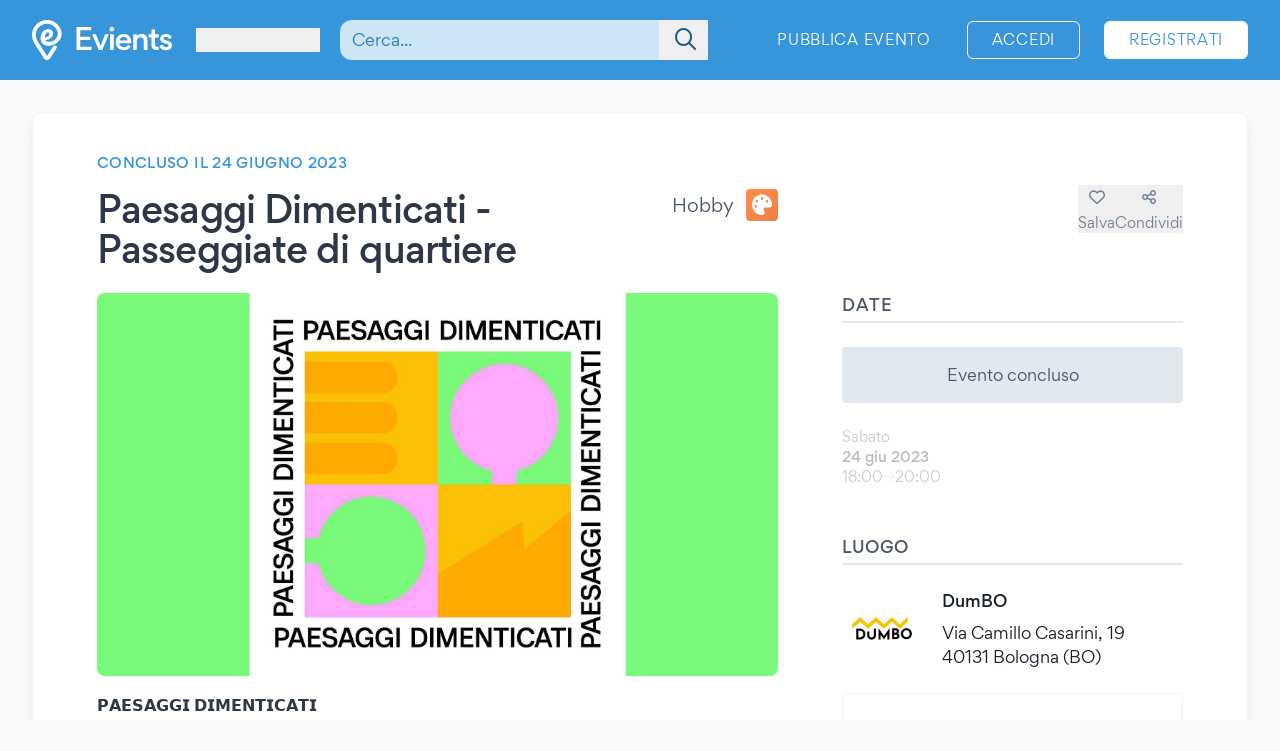

--- FILE ---
content_type: text/html; charset=UTF-8
request_url: https://www.evients.com/events/paesaggi-dimenticati-passeggiate-di-quartiere/526f6d7f28164552b2dfbb2800e99d6b?hl=it_IT
body_size: 7761
content:
<!DOCTYPE html>
<html lang="it-IT">
    <head>
        <meta charset="utf-8">

        <meta name="viewport" content="width=device-width, initial-scale=1">
        <meta name="csrf-token" content="5DIf4QRDS9OgIYHFxm9iCwonVSAhtneISJMcWfv4">
        <meta name="apple-itunes-app" content="app-id=1481958191">
        <meta name="theme-color" content="#3796D9">
        <link rel="manifest" href="https://www.evients.com/manifest.webmanifest">

        

        
        <script src="https://js.stripe.com/basil/stripe.js"></script>

        <link rel="preload" as="style" href="https://www.evients.com/build/assets/CK0Qzegy.css" /><link rel="stylesheet" href="https://www.evients.com/build/assets/CK0Qzegy.css" data-navigate-track="reload" />
                    <title>Paesaggi Dimenticati - Passeggiate di qu... - 24 giu 2023 - Bologna | Evients</title>
        
                    <meta name="description" content="Dettagli evento &quot;Paesaggi Dimenticati - Passeggiate di quartiere&quot; a Bologna presso DumBO il 24 giugno 2023">
                            <meta name="coords" content="45.791667,6.973333">
        
        <link rel="preload" as="style" href="https://www.evients.com/build/assets/CK0Qzegy.css" /><link rel="modulepreload" href="https://www.evients.com/build/assets/BjyFm4Ph.js" /><link rel="modulepreload" href="https://www.evients.com/build/assets/BSfGWJr3.js" /><link rel="modulepreload" href="https://www.evients.com/build/assets/B9TgulWm.js" /><link rel="modulepreload" href="https://www.evients.com/build/assets/KgrAt-W-.js" /><link rel="stylesheet" href="https://www.evients.com/build/assets/CK0Qzegy.css" data-navigate-track="reload" /><script type="module" src="https://www.evients.com/build/assets/BjyFm4Ph.js" data-navigate-track="reload"></script>
            <link rel="canonical" href="https://www.evients.com/events/paesaggi-dimenticati-passeggiate-di-quartiere/526f6d7f28164552b2dfbb2800e99d6b" />
    <meta name="keywords" content="Paesaggi Dimenticati - Passeggiate di quartiere, DumBO, Bologna, Hobby, Evento" />
    <meta property="og:site_name" content="Evients" />
    <meta property="og:title" content="Paesaggi Dimenticati - Passeggiate di quartiere" />
    <meta property="og:description" content="Dettagli evento &quot;Paesaggi Dimenticati - Passeggiate di quartiere&quot; a Bologna presso DumBO il 24 giugno 2023" />
    <meta property="og:type" content="events.event" />
    <meta property="og:url" content="https://www.evients.com/events/paesaggi-dimenticati-passeggiate-di-quartiere/526f6d7f28164552b2dfbb2800e99d6b" />
    <meta property="og:image" content="https://img.evients.com/images/f1920x1080/b5/97/55/65/b597556516864ad59d4ad376611ad1b8.jpg" />

        <script>
    window.localizedDateFormats = {
                    100: 'DD/MM/YY',
                    200: 'DD/MM/YYYY',
                    300: 'ddd D MMM',
                    400: 'D MMM YYYY',
                    500: 'D MMMM YYYY',
                    600: 'ddd D MMM YYYY',
                    700: 'ddd D MMMM YYYY',
                    800: 'dddd D MMM YYYY',
                    900: 'dddd D MMMM YYYY',
                time: 'HH:mm',
    };
</script>
    </head>
    <body class="font-sans antialiased text-gray-700 bg-white lg:bg-gray-50">

        <div
            id="app"
            class="flex flex-col justify-between min-h-screen"
        >

            
            
    <div class="min-h-screen-90">
        <div class="h-16 lg:h-0"></div>

<header class="fixed left-0 top-0 right-0 lg:relative z-30 text-white bg-brand-500">
    <div class="w-full max-w-screen-2xl mx-auto flex items-center flex-initial h-16 lg:px-8 lg:py-4 sm:py-0 lg:h-20">
        <div class="flex items-center flex-1 lg:flex-initial">
            <a href="https://www.evients.com" class="flex-none w-12 lg:w-auto">
                <img src="https://www.evients.com/img/icon-white.svg" width="48" height="32" alt="Evients" class="px-3 lg:hidden">
                <img src="https://www.evients.com/img/logo-white.svg" width="140" height="40" alt="Evients" class="hidden lg:inline">
            </a>

            <div class="ml-2 sm:pr-0 lg:ml-6">
                <dropdown-menu
                    class="w-full text-brand-100 hover:text-white focus:text-white transition sm:w-auto"
                    origin="origin-top-left"
                    button-class="relative flex items-center w-full focus:outline-none sm:w-auto"
                    tsid-prefix="city-menu"
                    prevent-close-on-click-inside
                >
                    <template #button>
                        <span class="mr-2 text-xs sm:text-base lg:text-sm xl:text-base" tsid="city-menu">
                            Courmayeur
                        </span>
                        <i class="fa-solid fa-chevron-down"></i>
                    </template>
                    <template #menu>
                        <location-picker></location-picker>
                    </template>
                </dropdown-menu>
            </div>
        </div>

        <toggle-visibility-button always-show-on-screen-lg>
            <template #button="slotProps">
                <a href="#"
                   @click.prevent="slotProps.showContent"
                   class="px-3 text-2xl text-brand-100 lg:hidden"
                >
                    <i class="fa-regular fa-magnifying-glass"></i>
                </a>
            </template>

            <template #content="slotProps">
                <form method="get"
                      action="https://www.evients.com/search"
                      class="absolute top-0 left-0 right-0 z-40 flex items-center h-16 ml-3 lg:static lg:h-auto lg:w-56 xl:w-96 bg-brand-500 lg:bg-transparent"
                >
                    
                    <div class="relative flex-1 mx-2 text-brand-800">
                        <div>
                            <global-search-auto-complete :input-initial-value='null'></global-search-auto-complete>
                        </div>

                        <div class="absolute inset-y-0 right-0 z-40 flex items-center pl-3">
                            <button type="submit" class="py-2 pl-4 pr-3 text-brand-700 focus:outline-none focus:text-brand-400" tsid="search" aria-label="Search">
                                <i class="fa-regular fa-lg fa-magnifying-glass"></i>
                            </button>
                        </div>
                    </div>

                    <a href="#"
                       @click.prevent="slotProps.hideContent"
                       class="px-4 lg:hidden"
                    >
                        <i class="fa-light fa-lg fa-xmark"></i>
                    </a>
                </form>
            </template>
        </toggle-visibility-button>

        <div class="flex items-center justify-end lg:flex-1 text-brand-100"
        >
                            <a href="https://www.evients.com/publish"
                   class="hidden px-3 py-2 text-xs tracking-wider text-white uppercase transition rounded-md lg:block hover:bg-white hover:bg-opacity-20 active:scale-95 xl:text-sm lg:mr-6">
                    Pubblica evento                </a>
                <a href="https://www.evients.com/login"
                   class="px-2 py-2 ml-2 mr-2 text-xs tracking-wider text-white uppercase transition border border-white rounded-md hover:bg-white hover:text-brand-500 active:scale-95 xl:text-sm lg:px-6 lg:ml-0 lg:mr-6">
                    Accedi                </a>
                <a href="https://www.evients.com/register"
                   class="hidden px-2 py-2 mr-2 text-xs tracking-wider uppercase transition bg-white border border-white rounded-md sm:block text-brand-500 hover:shadow-lg active:scale-95 xl:text-sm lg:px-6 lg:mr-0">
                    Registrati                </a>
                    </div>

    </div>
</header>

        <main class="p-4 mx-auto w-full max-w-screen-2xl lg:p-8">
            
    
    <article class="mx-auto bg-white lg:border lg:rounded-lg lg:border-gray-200 lg:shadow-lg lg:px-16 lg:py-10">
        
        <div class="flex flex-col lg:flex-row lg:items-start lg:justify-between lg:mb-4">
            <div class="order-2 lg:order-1 lg:w-2/3 lg:mr-16">
                                    <div class="hidden headline lg:flex">
                        Concluso il 24 giugno 2023
                                            </div>
                
                <div class="flex flex-col justify-between mt-2 lg:flex-row lg:mt-4">
                    <h1 class="text-2xl font-medium leading-snug tracking-tight text-gray-800 md:text-3xl lg:text-4xl">
                        Paesaggi Dimenticati - Passeggiate di quartiere
                                            </h1>

                    <div class="items-center justify-between hidden h-8 mb-2 lg:flex lg:ml-8 lg:mb-0">
                        <div class="flex">
                            <span class="self-center mr-3 lg:text-lg">
                                Hobby
                            </span>
                            <category-icon color="#ff8a4c" icon="palette">
                            </category-icon>
                        </div>
                    </div>
                </div>
            </div>

            <div class="flex items-center justify-between lg:justify-end order-1 lg:order-2 lg:w-1/3 lg:mt-8">
                <div class="flex flex-1 lg:hidden">
                    <span class="self-center order-2 mr-3 lg:order-1 lg:text-lg">
                        Hobby
                    </span>
                    <category-icon
                            color="#ff8a4c" icon="palette"
                            class="order-1 mr-3 lg:order-2 lg:mr-0"
                    ></category-icon>
                </div>

                <div class="flex gap-6">
                                            <save-event-button class="flex-1" fake></save-event-button>
                    
                    <share-page message="Ehi,%20dai%20un’occhiata%20a%20questo%20evento%20su%20Evients!" url="https://www.evients.com/events/paesaggi-dimenticati-passeggiate-di-quartiere/526f6d7f28164552b2dfbb2800e99d6b" qr-url="https://www.evients.com/qr-codes/events/526f6d7f28164552b2dfbb2800e99d6b.png"></share-page>

                    
                </div>
            </div>
        </div>

        <div class="flex flex-col mt-4 lg:flex-row lg:mt-6">
            <div class="lg:w-2/3 lg:mr-16">
                <img src="https://img.evients.com/images/f1920x1080/b5/97/55/65/b597556516864ad59d4ad376611ad1b8.jpg" srcset="https://img.evients.com/images/f240x135/b5/97/55/65/b597556516864ad59d4ad376611ad1b8.jpg 240w, https://img.evients.com/images/f480x270/b5/97/55/65/b597556516864ad59d4ad376611ad1b8.jpg 480w, https://img.evients.com/images/f960x540/b5/97/55/65/b597556516864ad59d4ad376611ad1b8.jpg 960w, https://img.evients.com/images/f1920x1080/b5/97/55/65/b597556516864ad59d4ad376611ad1b8.jpg 1920w"
                    alt="Paesaggi Dimenticati - Passeggiate di quartiere" width="16" height="9" class="w-full mb-8 rounded-lg lg:mb-4">

                <div class="hidden leading-relaxed lg:block prose">
                    <p class="mb-5">𝗣𝗔𝗘𝗦𝗔𝗚𝗚𝗜 𝗗𝗜𝗠𝗘𝗡𝗧𝗜𝗖𝗔𝗧𝗜</p><p class="mb-5">La memoria dei luoghi &egrave; impressa nei dettagli e riscoprire la storia di parti della citt&agrave; in periferia, gli usi, la natura, il paesaggio, aiuta a prendersene cura.<br>
Tre camminate alla scoperta del quartiere Porto-Saragozza, tre occasioni per curare i paesaggi abbandonati nella periferia della citt&agrave;.<br>
Le uscite saranno accompagnate da un particolare strumento per osservare o lasciare un segno del proprio passaggio.<br>
Ogni area che andremo a visitare non sar&agrave; lasciata come l&rsquo;abbiamo trovata.</p><p class="mb-5">🗓️ 1&deg; appuntamento ➡️ 29 aprile h11:00<br>
𝗖𝗔𝗠𝗣𝗜 𝗘 𝗕𝗜𝗡𝗔𝗥𝗜: 𝗟𝗼 𝘀𝗰𝗮𝗹𝗼 𝗳𝗲𝗿𝗿𝗼𝘃𝗶𝗮𝗿𝗶𝗼 𝗥𝗮𝘃𝗼𝗻𝗲 𝗲 𝘃𝗶𝗮 𝗱𝗲𝗹 𝗖𝗵𝗶𝘂̀<br>
Come si integra uno scalo ferroviario nel quartiere? Partiremo da DumBO, cercando di scoprire le sue origini e percorreremo il lungo muro di cinta per curiosare e immaginare le azioni e il lavoro all&rsquo;interno delle Officine Grandi Riparazioni. La passeggiata ci permetter&agrave; di attraversare zone urbane e industriali che sfociano in aree selvagge, tracce di un passato agricolo.<br>
Sar&agrave; con noi Antonio Matteo che condivider&agrave; i suoi racconti di lavoro alle OGR.<br>
In collaborazione con AFeVA</p><p class="mb-5">🗓️ 2&deg; appuntamento ➡️ 20 maggio h15:00<br>
𝗩𝗜𝗘 𝗗&rsquo;𝗔𝗖𝗤𝗨𝗔 𝗘 𝗗𝗜 𝗧𝗘𝗥𝗥𝗔: 𝗜𝗹 𝘀𝗼𝘀𝘁𝗲𝗴𝗻𝗼 𝗱𝗲𝗹𝗹𝗮 𝗕𝗼𝘃𝗮 𝗲 𝗶𝗹 𝗽𝗮𝗿𝗰𝗼 𝗱𝗶 𝗩𝗶𝗹𝗹𝗮 𝗔𝗻𝗴𝗲𝗹𝗲𝘁𝘁𝗶<br>
Al Sostegno della Bova si intersecano su pi&ugrave; livelli diverse vie di comunicazione vecchie e nuove: uno snodo di apertura della citt&agrave; tramite binari e corsi d&rsquo;acqua. Costeggiando il canale Navile se ne ripercorreranno gli utilizzi mercantili e gli stratagemmi di costruzione, grazie anche al supporto di alcune opere illustrative provenienti dalla mostra &ldquo;Bologna e le acque&rdquo; di Artecitt&agrave; . La passeggiata, che passando dal parco di Villa Angeletti arriver&agrave; fino al sostegno del Battiferro, sar&agrave; occasione per raccontare anche il Navile come corridoio ambientale e rifugio per diverse specie che riescono a vivere cos&igrave; vicino alla citt&agrave;.</p><p class="mb-5">Parteciperanno con noi Francesco Nigro, biologo e guida ambientale per Sustenia srl, e Giuseppe Parenti, scultore e curatore artistico di Artecitt&agrave; aps</p><p class="mb-5">🗓️ 3&deg; appuntamento ➡️ 24 giugno h18:00</p><p class="mb-5">𝗧𝗥𝗔𝗖𝗖𝗘 𝗣𝗢𝗣𝗢𝗟𝗔𝗥𝗜: 𝗩𝗶𝗮 𝗱𝗲𝗹𝗹𝗼 𝘀𝗰𝗮𝗹𝗼 𝗲 𝗹𝗲 𝗰𝗮𝘀𝗲 𝗔𝗖𝗘𝗥</p><p class="mb-5">Percorrendo via dello Scalo e via Malvasia si attraverseranno i dintorni dello scalo Ravone, oggi DumBO, per riconnettere il quartiere con le origini operaie di queste strade. Sfruttando la vicinanza con la stazione ferroviaria, nella prima met&agrave; del Novecento, &egrave; sorta qui una delle prime periferie storiche per i nuovi lavoratori in citt&agrave;. Si racconteranno le vicende di IACP e di ACER e la cura essenziale ma efficace dell&rsquo;estetica che hanno fatto di questi complessi dei progetti-pilota per l&rsquo;edilizia economico-popolare.</p><p class="mb-5">Si ringrazia la biblioteca J.L. Borges per la collaborazione</p><p class="mb-5">🌈 Aperto a tuttə<br>
📍 Ritrovo a DumBO in via Camillo Casarini, 19<br>
📧 Per informazioni: <a href="/cdn-cgi/l/email-protection" class="__cf_email__" data-cfemail="dbbcb2aeb7b2baf5a9b2a1a1b4b7b29bbfaeb6b9b4a8abbab8bef5b2af">[email&#160;protected]</a><br>
🤝🏻 In collaborazione con Artecitt&agrave;</p>
                </div>
            </div>
            <div class="flex flex-col lg:w-1/3">

                
                <div class="mb-8">
                    <h2 class="pb-1 mb-3 font-medium tracking-wide uppercase border-b-2 border-gray-300">Date</h2>
                                                                        <div class="rounded bg-gray-300 my-6 text-center p-4">Evento concluso</div>
                                                                                                                                                                        <div class="flex items-center justify-between my-4 text-gray-900 opacity-30">
    <div class="flex flex-col">
                <span class="text-sm text-gray-700">Sabato</span>
        <span class="text-sm font-medium">24 giu 2023</span>

        <span class="flex gap-2 text-sm text-gray-700">
            <span>18:00</span>

                            <i class="text-sm text-gray-400 fa-regular fa-arrow-right"></i>
                <span>20:00</span>
                    </span>
         

    </div>

    </div>
                                                                                                                                                    </div>

                 
                <div class="mb-12">

                    <h2 class="pb-1 mb-6 font-medium tracking-wide uppercase border-b-2 border-gray-300">Luogo</h2>

                                            <a href="https://www.evients.com/venues/dumbo/0e336d77884e4469aaf778387c5038a9" class="block mt-6 ">
        <div class="flex items-center my-4 text-gray-900 venue-card">
            <img
                src="https://img.evients.com/images/f480x480/54/81/47/6b/5481476be400468086ce3cc0ec8a5e17.jpg"
                class="w-20 h-20 mr-5 rounded"
                alt="DumBO"
            >
            <address class="flex flex-col justify-between not-italic">
                <h2 class="mb-2 font-medium">DumBO</h2>
                <span>Via Camillo Casarini, 19<br />
40131 Bologna (BO)</span>
            </address>
        </div>
    </a>

                        <div class="mt-6 hidden w-full overflow-hidden border rounded lg:block">
                            <iframe
                                src="https://www.google.com/maps/embed/v1/place?zoom=17&q=44.504673%2C11.326874&key=AIzaSyCkuRTAFVOnz_UIX8km3VIjy47XmC3EkaE"
                                class="w-full h-64" allowfullscreen
                            ></iframe>
                        </div>
                                    </div>
                 

                
                
                
                
                                    <div class="lg:hidden">
                        <h2 class="pb-1 mb-1 font-medium tracking-wide uppercase border-b-2 border-gray-300">
                            Descrizione                        </h2>
                        <div class="my-4 leading-relaxed">
                            <p class="mb-5">𝗣𝗔𝗘𝗦𝗔𝗚𝗚𝗜 𝗗𝗜𝗠𝗘𝗡𝗧𝗜𝗖𝗔𝗧𝗜</p><p class="mb-5">La memoria dei luoghi &egrave; impressa nei dettagli e riscoprire la storia di parti della citt&agrave; in periferia, gli usi, la natura, il paesaggio, aiuta a prendersene cura.<br>
Tre camminate alla scoperta del quartiere Porto-Saragozza, tre occasioni per curare i paesaggi abbandonati nella periferia della citt&agrave;.<br>
Le uscite saranno accompagnate da un particolare strumento per osservare o lasciare un segno del proprio passaggio.<br>
Ogni area che andremo a visitare non sar&agrave; lasciata come l&rsquo;abbiamo trovata.</p><p class="mb-5">🗓️ 1&deg; appuntamento ➡️ 29 aprile h11:00<br>
𝗖𝗔𝗠𝗣𝗜 𝗘 𝗕𝗜𝗡𝗔𝗥𝗜: 𝗟𝗼 𝘀𝗰𝗮𝗹𝗼 𝗳𝗲𝗿𝗿𝗼𝘃𝗶𝗮𝗿𝗶𝗼 𝗥𝗮𝘃𝗼𝗻𝗲 𝗲 𝘃𝗶𝗮 𝗱𝗲𝗹 𝗖𝗵𝗶𝘂̀<br>
Come si integra uno scalo ferroviario nel quartiere? Partiremo da DumBO, cercando di scoprire le sue origini e percorreremo il lungo muro di cinta per curiosare e immaginare le azioni e il lavoro all&rsquo;interno delle Officine Grandi Riparazioni. La passeggiata ci permetter&agrave; di attraversare zone urbane e industriali che sfociano in aree selvagge, tracce di un passato agricolo.<br>
Sar&agrave; con noi Antonio Matteo che condivider&agrave; i suoi racconti di lavoro alle OGR.<br>
In collaborazione con AFeVA</p><p class="mb-5">🗓️ 2&deg; appuntamento ➡️ 20 maggio h15:00<br>
𝗩𝗜𝗘 𝗗&rsquo;𝗔𝗖𝗤𝗨𝗔 𝗘 𝗗𝗜 𝗧𝗘𝗥𝗥𝗔: 𝗜𝗹 𝘀𝗼𝘀𝘁𝗲𝗴𝗻𝗼 𝗱𝗲𝗹𝗹𝗮 𝗕𝗼𝘃𝗮 𝗲 𝗶𝗹 𝗽𝗮𝗿𝗰𝗼 𝗱𝗶 𝗩𝗶𝗹𝗹𝗮 𝗔𝗻𝗴𝗲𝗹𝗲𝘁𝘁𝗶<br>
Al Sostegno della Bova si intersecano su pi&ugrave; livelli diverse vie di comunicazione vecchie e nuove: uno snodo di apertura della citt&agrave; tramite binari e corsi d&rsquo;acqua. Costeggiando il canale Navile se ne ripercorreranno gli utilizzi mercantili e gli stratagemmi di costruzione, grazie anche al supporto di alcune opere illustrative provenienti dalla mostra &ldquo;Bologna e le acque&rdquo; di Artecitt&agrave; . La passeggiata, che passando dal parco di Villa Angeletti arriver&agrave; fino al sostegno del Battiferro, sar&agrave; occasione per raccontare anche il Navile come corridoio ambientale e rifugio per diverse specie che riescono a vivere cos&igrave; vicino alla citt&agrave;.</p><p class="mb-5">Parteciperanno con noi Francesco Nigro, biologo e guida ambientale per Sustenia srl, e Giuseppe Parenti, scultore e curatore artistico di Artecitt&agrave; aps</p><p class="mb-5">🗓️ 3&deg; appuntamento ➡️ 24 giugno h18:00</p><p class="mb-5">𝗧𝗥𝗔𝗖𝗖𝗘 𝗣𝗢𝗣𝗢𝗟𝗔𝗥𝗜: 𝗩𝗶𝗮 𝗱𝗲𝗹𝗹𝗼 𝘀𝗰𝗮𝗹𝗼 𝗲 𝗹𝗲 𝗰𝗮𝘀𝗲 𝗔𝗖𝗘𝗥</p><p class="mb-5">Percorrendo via dello Scalo e via Malvasia si attraverseranno i dintorni dello scalo Ravone, oggi DumBO, per riconnettere il quartiere con le origini operaie di queste strade. Sfruttando la vicinanza con la stazione ferroviaria, nella prima met&agrave; del Novecento, &egrave; sorta qui una delle prime periferie storiche per i nuovi lavoratori in citt&agrave;. Si racconteranno le vicende di IACP e di ACER e la cura essenziale ma efficace dell&rsquo;estetica che hanno fatto di questi complessi dei progetti-pilota per l&rsquo;edilizia economico-popolare.</p><p class="mb-5">Si ringrazia la biblioteca J.L. Borges per la collaborazione</p><p class="mb-5">🌈 Aperto a tuttə<br>
📍 Ritrovo a DumBO in via Camillo Casarini, 19<br>
📧 Per informazioni: <a href="/cdn-cgi/l/email-protection" class="__cf_email__" data-cfemail="1f78766a73767e316d7665657073765f7b6a727d706c6f7e7c7a31766b">[email&#160;protected]</a><br>
🤝🏻 In collaborazione con Artecitt&agrave;</p>
                        </div>
                    </div>
                
                
            </div>
        </div>

    </article>

    <script data-cfasync="false" src="/cdn-cgi/scripts/5c5dd728/cloudflare-static/email-decode.min.js"></script><script type="application/ld+json">{"@context":"https:\/\/schema.org","@type":"Event","name":"Paesaggi Dimenticati - Passeggiate di quartiere","startDate":"2023-06-24","endDate":"2023-06-24","eventAttendanceMode":"https:\/\/schema.org\/OfflineEventAttendanceMode","eventStatus":"https:\/\/schema.org\/EventScheduled","location":{"@type":"Place","name":"DumBO","address":{"@type":"PostalAddress","streetAddress":"Via Camillo Casarini, 19","addressLocality":"Bologna","postalCode":"40131","addressRegion":"Emilia-Romagna","addressCountry":"IT"}},"image":["https:\/\/img.evients.com\/images\/f1920x1080\/b5\/97\/55\/65\/b597556516864ad59d4ad376611ad1b8.jpg"],"description":"\ud835\udde3\ud835\uddd4\ud835\uddd8\ud835\udde6\ud835\uddd4\ud835\uddda\ud835\uddda\ud835\udddc \ud835\uddd7\ud835\udddc\ud835\udde0\ud835\uddd8\ud835\udde1\ud835\udde7\ud835\udddc\ud835\uddd6\ud835\uddd4\ud835\udde7\ud835\udddc\n\nLa memoria dei luoghi \u00e8 impressa nei dettagli e riscoprire la storia di parti della citt\u00e0 in periferia, gli usi, la natura, il paesaggio, aiuta a prendersene cura.\nTre camminate alla scoperta del quartiere Porto-Saragozza, tre o..."}</script>

        </main>
    </div>

        <footer class="leading-loose bg-brand-500 text-brand-200">

    <a href="https://www.evients.com/bt"><img src="https://www.evients.com/img/pixel.gif" alt=""></a>

    <div class="px-8 w-full max-w-screen-2xl mx-auto">
        
        <div
            class="flex flex-col py-6 space-y-8 text-center border-b-2 md:flex-row md:space-y-0 md:py-10 md:text-left border-brand-400">
            <section class="flex-1 order-3 hidden lg:block md:order-1">
                <h2 class="font-medium text-brand-100 uppercase">Città</h2>
                <ul>
                    <li>
                        <a href="https://www.evients.com/cities/italy/roma"
                            class="hover:text-white focus:text-white">
                            Eventi a Roma
                        </a>
                    </li>
                    <li>
                        <a href="https://www.evients.com/cities/italy/milano"
                            class="hover:text-white focus:text-white">
                            Eventi a Milano
                        </a>
                    </li>
                    <li>
                        <a href="https://www.evients.com/cities/italy/torino"
                            class="hover:text-white focus:text-white">
                            Eventi a Torino
                        </a>
                    </li>
                    <li>
                        <a href="https://www.evients.com/cities/italy/bologna"
                            class="hover:text-white focus:text-white">
                            Eventi a Bologna
                        </a>
                    </li>
                    <li>
                        <a href="https://www.evients.com/cities/italy/firenze"
                            class="hover:text-white focus:text-white">
                            Eventi a Firenze
                        </a>
                    </li>
                    <li>
                        <a href="https://www.evients.com/cities/italy/verona"
                            class="hover:text-white focus:text-white">
                            Eventi a Verona
                        </a>
                    </li>
                </ul>
            </section>

            <section class="flex-1 order-5 md:order-3">
                <h2 class="font-medium text-brand-100 uppercase">Organizzatori</h2>
                <ul>
                    <li>
                        <a href="https://www.evients.com/biglietteria-automatizzata"
                            class="hover:text-white focus:text-white">Biglietteria automatizzata</a>
                    </li>
                    <li>
                        <a href="https://www.evients.com/publish"
                            class="hover:text-white focus:text-white">Promuovi i tuoi eventi</a>
                    </li>
                </ul>

                <h2 class="mt-6 font-medium text-brand-100 uppercase">Risorse</h2>
                <ul>
                    <li>
                        <a
                                                          href="https://www.evients.com/contact-us?event_uuid=526f6d7f28164552b2dfbb2800e99d6b"
                                                      class="hover:text-white focus:text-white">Contattaci</a>
                    </li>
                    <li>
                        <a href="https://www.evients.com/help"
                            class="hover:text-white focus:text-white">Aiuto</a>
                    </li>
                    <li>
                        <a href="https://www.evients.com/newsroom"
                            class="hover:text-white focus:text-white">Newsroom</a>
                    </li>
                    <li>
                        <a href="https://www.evients.com/newsroom/media-assets"
                            class="hover:text-white focus:text-white">Risorse multimediali</a>
                    </li>
                    <li>
                        <a href="https://status.evients.com"
                            class="hover:text-white focus:text-white">Stato del servizio</a>
                    </li>
                </ul>
            </section>

            <section class="flex-1 order-1 md:order-4">
                <h2 class="font-medium text-brand-100 uppercase">Lingua</h2>
                <dropdown-menu container-class="flex flex-shrink items-center justify-center md:justify-start"
                    button-class="flex items-center justify-center md:justify-start" origin="origin-top left-0 right-0"
                    tsid-prefix="language-menu">
                    <template #button>
                        <span class="hover:text-white focus:text-white">
                            <i class="mr-3 fa-light fa-earth-europe fa-lg"></i>
                            Italiano
                            <i class="ml-3 fa-regular fa-chevron-down"></i>
                        </span>
                    </template>

                    <template #menu>
                        <form action="https://www.evients.com/language" method="POST">
                            <input type="hidden" name="_token" value="5DIf4QRDS9OgIYHFxm9iCwonVSAhtneISJMcWfv4" autocomplete="off">                            <ul class="text-gray-700">
                                                                <li>
                                    <button
                                        name="locale_code"
                                        value="en_GB"
                                        tsid="locale_en_GB"
                                        class="w-full block px-4 py-2 hover:bg-brand-100 text-left "
                                        type="submit"
                                    >
                                        English (GB)
                                    </button>
                                </li>
                                                                <li>
                                    <button
                                        name="locale_code"
                                        value="en_US"
                                        tsid="locale_en_US"
                                        class="w-full block px-4 py-2 hover:bg-brand-100 text-left "
                                        type="submit"
                                    >
                                        English (US)
                                    </button>
                                </li>
                                                                <li>
                                    <button
                                        name="locale_code"
                                        value="it_IT"
                                        tsid="locale_it_IT"
                                        class="w-full block px-4 py-2 hover:bg-brand-100 text-left font-medium"
                                        type="submit"
                                    >
                                        Italiano
                                    </button>
                                </li>
                                                            </ul>
                        </form>
                    </template>
                </dropdown-menu>

                <h2 class="mt-6 font-medium text-brand-100 uppercase">Note legali</h2>
                <ul>
                    <li>
                        <a href="https://www.evients.com/terms" class="hover:text-white focus:text-white">
                            Termini d’uso                        </a>
                    </li>
                    <li>
                        <a href="https://www.evients.com/privacy"
                           class="hover:text-white focus:text-white">Informativa privacy</a>
                    </li>
                    <li>
                        <a href="https://www.evients.com/cookie-policy"
                           class="hover:text-white focus:text-white">Informativa cookie</a>
                    </li>
                </ul>
            </section>

            <section class="flex-1 order-2 md:order-5">
                <h2 class="font-medium text-brand-100 uppercase">Scarica l’app!</h2>
                <ul>
                    <li>
                        <a href="https://apps.apple.com/it/app/evients/id1481958191" target="_blank" rel="noopener">
                            <img src="https://www.evients.com/img/app-stores/app_store_white.svg" width="120" height="40"
                                class="inline-block mt-3 rounded-lg shadow hover:bg-white hover:bg-opacity-25 transition select-none"
                                alt="App Store">
                        </a>
                    </li>
                    <li>
                        <a href="https://play.google.com/store/apps/details?id=com.evients.app" target="_blank"
                            rel="noopener">
                            <img src="https://www.evients.com/img/app-stores/google_play_white.svg" width="135" height="40"
                                class="inline-block mt-3 rounded shadow hover:bg-white hover:bg-opacity-25 transition select-none"
                                alt="Play Store">
                        </a>
                    </li>
                </ul>
            </section>
        </div>

        
        <div class="flex flex-col items-center justify-between py-8 text-center md:flex-row md:text-left md:py-10">
            <img src="https://www.evients.com/img/logo-white.svg" alt="Evients" width="140" height="40" class="mb-2 md:mb-0">
            <div class="mb-6 leading-normal text-center md:mb-0">
                &copy; 2026 Evients® &ndash; Tutti i diritti riservati.                <div class="text-xs">
                    Made with <i class="fa-solid fa-heart"></i> in
                    <img src="https://www.evients.com/img/flags/flags-iso/shiny/16/IT.png" alt="Italy" width="16" height="16"
                        class="inline -mt-1">
                    while listening to
                    <a href="https://roxette.se" target="_blank" rel="noopener" class="hover:text-white">Roxette</a>.
                </div>
                <div class="mt-2 text-xs">Evients è un marchio registrato di Hexation S.r.l. &ndash;
                    P. IVA IT03735511200
                </div>
            </div>
            <div class="flex justify-between w-4/5 mx-auto md:w-auto md:mx-0">
                <a href="https://www.instagram.com/evients_com/" target="_blank" rel="noopener"
                    class="px-2 py-2 hover:text-white transition md:px-4">
                    <i class="fab fa-instagram fa-xl" aria-hidden="true"></i>
                    <span class="sr-only">Instagram</span>
                </a>
                <a href="https://www.youtube.com/channel/UCsgnyZQFlavjMvpy4p5-dsw" target="_blank" rel="noopener"
                    class="px-2 py-2 hover:text-white transition md:px-4">
                    <i class="fab fa-youtube fa-xl" aria-hidden="true"></i>
                    <span class="sr-only">YouTube</span>
                </a>
                <a href="https://twitter.com/EvientsOfficial" target="_blank" rel="noopener"
                    class="px-2 py-2 hover:text-white transition md:px-4">
                    <i class="fab fa-x-twitter fa-xl" aria-hidden="true"></i>
                    <span class="sr-only">Twitter</span>
                </a>
                <a href="https://www.facebook.com/evients/" target="_blank" rel="noopener"
                    class="px-2 py-2 hover:text-white transition md:pl-4 md:pr-0">
                    <i class="fab fa-facebook-f fa-xl" aria-hidden="true"></i>
                    <span class="sr-only">Facebook</span>
                </a>
            </div>
        </div>
    </div>

</footer>


        </div>

    <script>(function(){function c(){var b=a.contentDocument||a.contentWindow.document;if(b){var d=b.createElement('script');d.innerHTML="window.__CF$cv$params={r:'9c0bda22fdddead4',t:'MTc2ODg4MzU4OQ=='};var a=document.createElement('script');a.src='/cdn-cgi/challenge-platform/scripts/jsd/main.js';document.getElementsByTagName('head')[0].appendChild(a);";b.getElementsByTagName('head')[0].appendChild(d)}}if(document.body){var a=document.createElement('iframe');a.height=1;a.width=1;a.style.position='absolute';a.style.top=0;a.style.left=0;a.style.border='none';a.style.visibility='hidden';document.body.appendChild(a);if('loading'!==document.readyState)c();else if(window.addEventListener)document.addEventListener('DOMContentLoaded',c);else{var e=document.onreadystatechange||function(){};document.onreadystatechange=function(b){e(b);'loading'!==document.readyState&&(document.onreadystatechange=e,c())}}}})();</script><script defer src="https://static.cloudflareinsights.com/beacon.min.js/vcd15cbe7772f49c399c6a5babf22c1241717689176015" integrity="sha512-ZpsOmlRQV6y907TI0dKBHq9Md29nnaEIPlkf84rnaERnq6zvWvPUqr2ft8M1aS28oN72PdrCzSjY4U6VaAw1EQ==" data-cf-beacon='{"version":"2024.11.0","token":"431a8f91b1ed4fb69345aba68db5f7b4","r":1,"server_timing":{"name":{"cfCacheStatus":true,"cfEdge":true,"cfExtPri":true,"cfL4":true,"cfOrigin":true,"cfSpeedBrain":true},"location_startswith":null}}' crossorigin="anonymous"></script>
</body>
</html>


--- FILE ---
content_type: application/javascript
request_url: https://www.evients.com/build/assets/Bghk0a1M.js
body_size: 1505
content:
var n=Object.defineProperty;var l=Object.getOwnPropertySymbols;var a=Object.prototype.hasOwnProperty,d=Object.prototype.propertyIsEnumerable;var i=(t,e,s)=>e in t?n(t,e,{enumerable:!0,configurable:!0,writable:!0,value:s}):t[e]=s,u=(t,e)=>{for(var s in e||(e={}))a.call(e,s)&&i(t,s,e[s]);if(l)for(var s of l(e))d.call(e,s)&&i(t,s,e[s]);return t};import{d as f}from"./C3CPAgea.js";import{n as c}from"./CuzJMNjK.js";import"./BSfGWJr3.js";import"./DF7bDI8F.js";import"./CMNNlzAl.js";import"./Ba8BNH4v.js";(function(){try{var t=typeof window!="undefined"?window:typeof global!="undefined"?global:typeof globalThis!="undefined"?globalThis:typeof self!="undefined"?self:{},e=new t.Error().stack;e&&(t._sentryDebugIds=t._sentryDebugIds||{},t._sentryDebugIds[e]="0245510e-06b3-473d-a11e-f55be16d2201",t._sentryDebugIdIdentifier="sentry-dbid-0245510e-06b3-473d-a11e-f55be16d2201")}catch(s){}})();const h={props:{url:{type:String,required:!0},containerClass:{type:String,required:!1,default:"relative"},disabled:{type:Boolean,required:!1,default:!1},inputClass:{type:String,required:!1,default:""},placeholder:{type:String,required:!1,default:""},slotClass:{type:String,required:!1,default:""},tsidPrefix:{type:String,required:!1,default:"autocomplete"},inputName:{type:String,required:!1,default:null},inputInitialValue:{type:String,required:!1,default:""},preventEnter:{type:Boolean,required:!1,default:!0},requestParams:{type:Object,required:!1,default:()=>({})},tokenized:{type:Boolean,required:!1,default:!1}},computed:{showResultsDropdown:function(){return(this.results.length>0||this.noResults===!0&&this.$slots.emptyResults)&&this.closingDownDropdown===!1}},data(){return{focusedResult:-1,requestCounter:0,query:"",results:[],noResults:null,closingDownDropdown:!1}},mounted(){this.query=this.inputInitialValue,this.$watch("query",this.queryWatcher)},methods:{queryWatcher:function(t,e){t!==null&&this.search()},scrollToFocusedElement:function(){this.$refs["result_"+this.focusedResult][0].scrollIntoView({behavior:"smooth",block:"nearest",inline:"nearest"})},handleInputClick:function(){this.focusedResult=-1},focusInput:function(){this.handleInputClick(),this.$refs.search_box.focus()},handleKeydown:function(t){if(t.key==="ArrowDown"||t.key==="ArrowUp"||t.key==="Enter"&&(this.preventEnter||this.focusedResult!==-1))return t.preventDefault(),!1;t.key==="Tab"&&this.closeDropdown()},handleKeyup:function(t){t.key==="ArrowDown"?this.focusedResult<this.results.length-1&&(this.focusedResult++,this.scrollToFocusedElement()):t.key==="ArrowUp"?this.focusedResult>0?(this.focusedResult--,this.scrollToFocusedElement()):this.focusedResult=-1:t.key==="Enter"?this.focusedResult!==-1?this.selectResult(this.results[this.focusedResult]):this.$emit("enter-pressed",{query:this.query}):t.key==="Escape"&&(this.$refs.search_box.focus(),this.closeDropdown())},search:f(function(){if(this.query.trim()){let t=++this.requestCounter;axios.get(this.url,{params:u({q:this.query},this.requestParams)}).then(e=>{t===this.requestCounter&&(this.results=e.data.data,this.noResults=this.results.length===0,this.$refs.search_result_container.scrollTop=0,this.$refs.search_box.focus(),this.focusedResult=-1)}).catch(e=>{this.noResults=!0})}else this.noResults=null,++this.requestCounter,this.closeDropdown()},100),selectResult:function(t){this.$emit("item-selected",t),this.closeDropdown()},closeDropdown:function(){this.focusedResult=-1,this.tokenized&&(this.query=""),this.closingDownDropdown=!0,setTimeout(()=>{this.results=[],this.noResults=null,this.closingDownDropdown=!1},200)}}};var p=function(){var e=this,s=e._self._c;return s("div",{class:e.containerClass,on:{keyup:e.handleKeyup,keydown:e.handleKeydown}},[e.showResultsDropdown?s("div",{staticClass:"fixed inset-0 z-40",on:{click:e.closeDropdown}}):e._e(),s("input",{ref:"search_box",class:e.inputClass,attrs:{type:"text",name:e.inputName,placeholder:e.placeholder,tsid:e.tsidPrefix+"-input",autocomplete:"off",disabled:e.disabled},domProps:{value:e.query},on:{input:function(r){e.query=r.target.value},click:e.handleInputClick}}),s("transition",{attrs:{name:"fade"}},[s("div",{directives:[{name:"show",rawName:"v-show",value:e.showResultsDropdown,expression:"showResultsDropdown"}],ref:"search_result_container",staticClass:"autocomplete-results absolute left-0 right-0 z-50 mt-1 overflow-y-auto overflow-x-hidden rounded border bg-white shadow-lg",staticStyle:{width:"fit-content","min-width":"15rem","max-width":"30rem","max-height":"30rem"},attrs:{tsid:e.tsidPrefix+"-results"}},[e._l(e.results,function(r,o){return s("div",{key:r.uuid,ref:"result_"+o,refInFor:!0,class:["w-full p-1",e.slotClass,o===e.focusedResult?"bg-brand-200":""],attrs:{tabindex:"-1"},on:{click:function(m){return e.selectResult(r)}}},[e._t("default",null,{item:r})],2)}),e.noResults?e._t("emptyResults"):e._e()],2)])],1)},y=[],w=c(h,p,y,!1,null,"1ac057a3");const C=w.exports;export{C as default};
